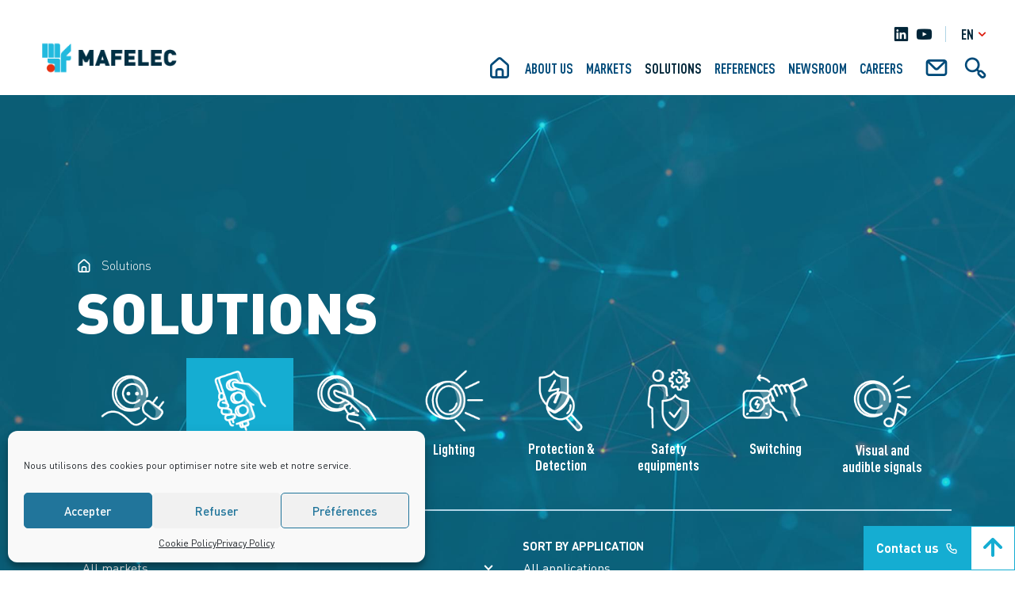

--- FILE ---
content_type: text/html; charset=UTF-8
request_url: http://www.mafelec.com/en/solutions/?famille=control-boxes
body_size: 11337
content:
<!DOCTYPE html>
<html lang="en-US">
<head>
    <meta charset="UTF-8"/>
    <meta name="viewport" content="width=device-width, initial-scale=1.0"/>

    <link rel="icon" type="image/png" href="https://www.mafelec.com/wp-content/uploads/2021/07/favicon.png"/>
    <meta name='robots' content='index, follow, max-image-preview:large, max-snippet:-1, max-video-preview:-1' />
<link rel="alternate" hreflang="en" href="https://www.mafelec.com/en/solutions/" />
<link rel="alternate" hreflang="fr" href="https://www.mafelec.com/solutions/" />
<link rel="alternate" hreflang="de" href="https://www.mafelec.com/de/loesungen/" />
<link rel="alternate" hreflang="x-default" href="https://www.mafelec.com/solutions/" />

	<!-- This site is optimized with the Yoast SEO plugin v20.1 - https://yoast.com/wordpress/plugins/seo/ -->
	<title>Solutions - Mafelec</title>
	<link rel="canonical" href="https://www.mafelec.com/en/solutions/" />
	<meta property="og:locale" content="en_US" />
	<meta property="og:type" content="article" />
	<meta property="og:title" content="Solutions - Mafelec" />
	<meta property="og:url" content="https://www.mafelec.com/en/solutions/" />
	<meta property="og:site_name" content="Mafelec" />
	<meta property="article:modified_time" content="2021-09-24T15:43:48+00:00" />
	<meta name="twitter:card" content="summary_large_image" />
	<script type="application/ld+json" class="yoast-schema-graph">{"@context":"https://schema.org","@graph":[{"@type":"WebPage","@id":"https://www.mafelec.com/en/solutions/","url":"https://www.mafelec.com/en/solutions/","name":"Solutions - Mafelec","isPartOf":{"@id":"https://www.mafelec.com/#website"},"datePublished":"2021-07-22T08:48:23+00:00","dateModified":"2021-09-24T15:43:48+00:00","breadcrumb":{"@id":"https://www.mafelec.com/en/solutions/#breadcrumb"},"inLanguage":"en-US","potentialAction":[{"@type":"ReadAction","target":["https://www.mafelec.com/en/solutions/"]}]},{"@type":"BreadcrumbList","@id":"https://www.mafelec.com/en/solutions/#breadcrumb","itemListElement":[{"@type":"ListItem","position":1,"name":"Accueil","item":"https://www.mafelec.com/en/"},{"@type":"ListItem","position":2,"name":"Solutions"}]},{"@type":"WebSite","@id":"https://www.mafelec.com/#website","url":"https://www.mafelec.com/","name":"Mafelec","description":"Creating smart and sustainable interfaces","potentialAction":[{"@type":"SearchAction","target":{"@type":"EntryPoint","urlTemplate":"https://www.mafelec.com/?s={search_term_string}"},"query-input":"required name=search_term_string"}],"inLanguage":"en-US"}]}</script>
	<!-- / Yoast SEO plugin. -->


<link rel='stylesheet' id='wp-block-library-css' href='http://www.mafelec.com/wp-includes/css/dist/block-library/style.min.css?ver=6ae2335ffdef0507fb24dc2b89bed725' type='text/css' media='all' />
<link rel='stylesheet' id='editor-css' href='http://www.mafelec.com/wp-content/themes/mafelec/dist/css/editor.css?ver=e50a19c82480f00a81c721a5d19013ac' type='text/css' media='all' />
<link rel='stylesheet' id='classic-theme-styles-css' href='http://www.mafelec.com/wp-includes/css/classic-themes.min.css?ver=282390dde16844fca8cc51b8e08ab11d' type='text/css' media='all' />
<style id='global-styles-inline-css' type='text/css'>
body{--wp--preset--color--black: #000000;--wp--preset--color--cyan-bluish-gray: #abb8c3;--wp--preset--color--white: #ffffff;--wp--preset--color--pale-pink: #f78da7;--wp--preset--color--vivid-red: #cf2e2e;--wp--preset--color--luminous-vivid-orange: #ff6900;--wp--preset--color--luminous-vivid-amber: #fcb900;--wp--preset--color--light-green-cyan: #7bdcb5;--wp--preset--color--vivid-green-cyan: #00d084;--wp--preset--color--pale-cyan-blue: #8ed1fc;--wp--preset--color--vivid-cyan-blue: #0693e3;--wp--preset--color--vivid-purple: #9b51e0;--wp--preset--color--bleu-sombre: #002538;--wp--preset--color--bleu-fonce: #004A79;--wp--preset--color--cyan: #15ADD2;--wp--preset--color--bleu: #AFD4E5;--wp--preset--color--bleu-clair: #EFF7FA;--wp--preset--color--rouge: #DC1C0E;--wp--preset--color--gris: #d6d6d6;--wp--preset--color--blanc: #fff;--wp--preset--color--noir: #000;--wp--preset--gradient--vivid-cyan-blue-to-vivid-purple: linear-gradient(135deg,rgba(6,147,227,1) 0%,rgb(155,81,224) 100%);--wp--preset--gradient--light-green-cyan-to-vivid-green-cyan: linear-gradient(135deg,rgb(122,220,180) 0%,rgb(0,208,130) 100%);--wp--preset--gradient--luminous-vivid-amber-to-luminous-vivid-orange: linear-gradient(135deg,rgba(252,185,0,1) 0%,rgba(255,105,0,1) 100%);--wp--preset--gradient--luminous-vivid-orange-to-vivid-red: linear-gradient(135deg,rgba(255,105,0,1) 0%,rgb(207,46,46) 100%);--wp--preset--gradient--very-light-gray-to-cyan-bluish-gray: linear-gradient(135deg,rgb(238,238,238) 0%,rgb(169,184,195) 100%);--wp--preset--gradient--cool-to-warm-spectrum: linear-gradient(135deg,rgb(74,234,220) 0%,rgb(151,120,209) 20%,rgb(207,42,186) 40%,rgb(238,44,130) 60%,rgb(251,105,98) 80%,rgb(254,248,76) 100%);--wp--preset--gradient--blush-light-purple: linear-gradient(135deg,rgb(255,206,236) 0%,rgb(152,150,240) 100%);--wp--preset--gradient--blush-bordeaux: linear-gradient(135deg,rgb(254,205,165) 0%,rgb(254,45,45) 50%,rgb(107,0,62) 100%);--wp--preset--gradient--luminous-dusk: linear-gradient(135deg,rgb(255,203,112) 0%,rgb(199,81,192) 50%,rgb(65,88,208) 100%);--wp--preset--gradient--pale-ocean: linear-gradient(135deg,rgb(255,245,203) 0%,rgb(182,227,212) 50%,rgb(51,167,181) 100%);--wp--preset--gradient--electric-grass: linear-gradient(135deg,rgb(202,248,128) 0%,rgb(113,206,126) 100%);--wp--preset--gradient--midnight: linear-gradient(135deg,rgb(2,3,129) 0%,rgb(40,116,252) 100%);--wp--preset--duotone--dark-grayscale: url('#wp-duotone-dark-grayscale');--wp--preset--duotone--grayscale: url('#wp-duotone-grayscale');--wp--preset--duotone--purple-yellow: url('#wp-duotone-purple-yellow');--wp--preset--duotone--blue-red: url('#wp-duotone-blue-red');--wp--preset--duotone--midnight: url('#wp-duotone-midnight');--wp--preset--duotone--magenta-yellow: url('#wp-duotone-magenta-yellow');--wp--preset--duotone--purple-green: url('#wp-duotone-purple-green');--wp--preset--duotone--blue-orange: url('#wp-duotone-blue-orange');--wp--preset--font-size--small: 13px;--wp--preset--font-size--medium: 20px;--wp--preset--font-size--large: 36px;--wp--preset--font-size--x-large: 42px;--wp--preset--spacing--20: 0.44rem;--wp--preset--spacing--30: 0.67rem;--wp--preset--spacing--40: 1rem;--wp--preset--spacing--50: 1.5rem;--wp--preset--spacing--60: 2.25rem;--wp--preset--spacing--70: 3.38rem;--wp--preset--spacing--80: 5.06rem;}:where(.is-layout-flex){gap: 0.5em;}body .is-layout-flow > .alignleft{float: left;margin-inline-start: 0;margin-inline-end: 2em;}body .is-layout-flow > .alignright{float: right;margin-inline-start: 2em;margin-inline-end: 0;}body .is-layout-flow > .aligncenter{margin-left: auto !important;margin-right: auto !important;}body .is-layout-constrained > .alignleft{float: left;margin-inline-start: 0;margin-inline-end: 2em;}body .is-layout-constrained > .alignright{float: right;margin-inline-start: 2em;margin-inline-end: 0;}body .is-layout-constrained > .aligncenter{margin-left: auto !important;margin-right: auto !important;}body .is-layout-constrained > :where(:not(.alignleft):not(.alignright):not(.alignfull)){max-width: var(--wp--style--global--content-size);margin-left: auto !important;margin-right: auto !important;}body .is-layout-constrained > .alignwide{max-width: var(--wp--style--global--wide-size);}body .is-layout-flex{display: flex;}body .is-layout-flex{flex-wrap: wrap;align-items: center;}body .is-layout-flex > *{margin: 0;}:where(.wp-block-columns.is-layout-flex){gap: 2em;}.has-black-color{color: var(--wp--preset--color--black) !important;}.has-cyan-bluish-gray-color{color: var(--wp--preset--color--cyan-bluish-gray) !important;}.has-white-color{color: var(--wp--preset--color--white) !important;}.has-pale-pink-color{color: var(--wp--preset--color--pale-pink) !important;}.has-vivid-red-color{color: var(--wp--preset--color--vivid-red) !important;}.has-luminous-vivid-orange-color{color: var(--wp--preset--color--luminous-vivid-orange) !important;}.has-luminous-vivid-amber-color{color: var(--wp--preset--color--luminous-vivid-amber) !important;}.has-light-green-cyan-color{color: var(--wp--preset--color--light-green-cyan) !important;}.has-vivid-green-cyan-color{color: var(--wp--preset--color--vivid-green-cyan) !important;}.has-pale-cyan-blue-color{color: var(--wp--preset--color--pale-cyan-blue) !important;}.has-vivid-cyan-blue-color{color: var(--wp--preset--color--vivid-cyan-blue) !important;}.has-vivid-purple-color{color: var(--wp--preset--color--vivid-purple) !important;}.has-black-background-color{background-color: var(--wp--preset--color--black) !important;}.has-cyan-bluish-gray-background-color{background-color: var(--wp--preset--color--cyan-bluish-gray) !important;}.has-white-background-color{background-color: var(--wp--preset--color--white) !important;}.has-pale-pink-background-color{background-color: var(--wp--preset--color--pale-pink) !important;}.has-vivid-red-background-color{background-color: var(--wp--preset--color--vivid-red) !important;}.has-luminous-vivid-orange-background-color{background-color: var(--wp--preset--color--luminous-vivid-orange) !important;}.has-luminous-vivid-amber-background-color{background-color: var(--wp--preset--color--luminous-vivid-amber) !important;}.has-light-green-cyan-background-color{background-color: var(--wp--preset--color--light-green-cyan) !important;}.has-vivid-green-cyan-background-color{background-color: var(--wp--preset--color--vivid-green-cyan) !important;}.has-pale-cyan-blue-background-color{background-color: var(--wp--preset--color--pale-cyan-blue) !important;}.has-vivid-cyan-blue-background-color{background-color: var(--wp--preset--color--vivid-cyan-blue) !important;}.has-vivid-purple-background-color{background-color: var(--wp--preset--color--vivid-purple) !important;}.has-black-border-color{border-color: var(--wp--preset--color--black) !important;}.has-cyan-bluish-gray-border-color{border-color: var(--wp--preset--color--cyan-bluish-gray) !important;}.has-white-border-color{border-color: var(--wp--preset--color--white) !important;}.has-pale-pink-border-color{border-color: var(--wp--preset--color--pale-pink) !important;}.has-vivid-red-border-color{border-color: var(--wp--preset--color--vivid-red) !important;}.has-luminous-vivid-orange-border-color{border-color: var(--wp--preset--color--luminous-vivid-orange) !important;}.has-luminous-vivid-amber-border-color{border-color: var(--wp--preset--color--luminous-vivid-amber) !important;}.has-light-green-cyan-border-color{border-color: var(--wp--preset--color--light-green-cyan) !important;}.has-vivid-green-cyan-border-color{border-color: var(--wp--preset--color--vivid-green-cyan) !important;}.has-pale-cyan-blue-border-color{border-color: var(--wp--preset--color--pale-cyan-blue) !important;}.has-vivid-cyan-blue-border-color{border-color: var(--wp--preset--color--vivid-cyan-blue) !important;}.has-vivid-purple-border-color{border-color: var(--wp--preset--color--vivid-purple) !important;}.has-vivid-cyan-blue-to-vivid-purple-gradient-background{background: var(--wp--preset--gradient--vivid-cyan-blue-to-vivid-purple) !important;}.has-light-green-cyan-to-vivid-green-cyan-gradient-background{background: var(--wp--preset--gradient--light-green-cyan-to-vivid-green-cyan) !important;}.has-luminous-vivid-amber-to-luminous-vivid-orange-gradient-background{background: var(--wp--preset--gradient--luminous-vivid-amber-to-luminous-vivid-orange) !important;}.has-luminous-vivid-orange-to-vivid-red-gradient-background{background: var(--wp--preset--gradient--luminous-vivid-orange-to-vivid-red) !important;}.has-very-light-gray-to-cyan-bluish-gray-gradient-background{background: var(--wp--preset--gradient--very-light-gray-to-cyan-bluish-gray) !important;}.has-cool-to-warm-spectrum-gradient-background{background: var(--wp--preset--gradient--cool-to-warm-spectrum) !important;}.has-blush-light-purple-gradient-background{background: var(--wp--preset--gradient--blush-light-purple) !important;}.has-blush-bordeaux-gradient-background{background: var(--wp--preset--gradient--blush-bordeaux) !important;}.has-luminous-dusk-gradient-background{background: var(--wp--preset--gradient--luminous-dusk) !important;}.has-pale-ocean-gradient-background{background: var(--wp--preset--gradient--pale-ocean) !important;}.has-electric-grass-gradient-background{background: var(--wp--preset--gradient--electric-grass) !important;}.has-midnight-gradient-background{background: var(--wp--preset--gradient--midnight) !important;}.has-small-font-size{font-size: var(--wp--preset--font-size--small) !important;}.has-medium-font-size{font-size: var(--wp--preset--font-size--medium) !important;}.has-large-font-size{font-size: var(--wp--preset--font-size--large) !important;}.has-x-large-font-size{font-size: var(--wp--preset--font-size--x-large) !important;}
.wp-block-navigation a:where(:not(.wp-element-button)){color: inherit;}
:where(.wp-block-columns.is-layout-flex){gap: 2em;}
.wp-block-pullquote{font-size: 1.5em;line-height: 1.6;}
</style>
<link rel='stylesheet' id='cmplz-general-css' href='http://www.mafelec.com/wp-content/plugins/complianz-gdpr/assets/css/cookieblocker.min.css?ver=726f0a83de6e0fcc0b1f1209ecc938a2' type='text/css' media='all' />
<link rel='stylesheet' id='style-css' href='http://www.mafelec.com/wp-content/themes/mafelec/dist/css/main.css?ver=e50a19c82480f00a81c721a5d19013ac' type='text/css' media='all' />

		<!-- GA Google Analytics @ https://m0n.co/ga -->
		<script type="text/plain" data-service="google-analytics" data-category="statistics" async data-cmplz-src="https://www.googletagmanager.com/gtag/js?id=UA-91817290-1"></script>
		<script>
			window.dataLayer = window.dataLayer || [];
			function gtag(){dataLayer.push(arguments);}
			gtag('js', new Date());
			gtag('config', 'UA-91817290-1');
		</script>

	<meta name="generator" content="WPML ver:4.5.14 stt:1,4,3;" />
<style>.cmplz-hidden{display:none!important;}</style></head>

<body data-cmplz=1 id="site">

<header id="head">
    <div id="head-in">
        <div id="head-logo">
        <a href="https://www.mafelec.com/en/" id="head-logo-a">
            <img loading="lazy" src="https://www.mafelec.com/wp-content/uploads/2022/07/Plan-de-travail-2.png" alt="Mafelec - Home" />        </a>
    </div>

    <div id="head-r">
        <div id="head-r-top">
            <div id="head-r-r">
                <a class="coords-soc" href="https://www.linkedin.com/company/mafelec-group/" target="_blank" title="LinkedIn"><i class="uil-linkedin"></i></a><a class="coords-soc" href="https://www.youtube.com/watch?v=MPqoq0jBNcE" target="_blank" title="Youtube"><i class="uil-youtube"></i></a>            </div>

                    <div id="head-lang-wr">
            <div id="head-lang"
                 aria-label="Language selector">
                <a href="#" id="head-lang-cur">
                    en                    <i class="uil-angle-down"></i>
                </a>
                <ul id="head-lang-sel">
                    <li><a lang="fr" title="Change the language to : Français" href="https://www.mafelec.com/solutions/">fr</a></li><li><a lang="de" title="Change the language to : Deutsch" href="https://www.mafelec.com/de/loesungen/">de</a></li>                </ul>
            </div>
        </div>
        <ul id="head-i-wr">                <li class="menu-item head-i">
                    <a href="https://www.mafelec.com/en/contact/"
                       title="Contact us">
                        <i class="uil-envelope"></i>
                    </a>
                </li>
                        <li class="menu-item head-i">
                <a href="#" class="head-search-btn"
                   title="Research">
                    <i class="uil-search-alt"></i>
                </a>
            </li>
            </ul>        </div>

        <div id="head-menu">
            <ul id="head-menu-list">            <li class="menu-item head-i">
                <a href="https://www.mafelec.com/en/"
                   title="Home">
                    <i class="uil-estate"></i>
                </a>
            </li>
            <li id="menu-item-2702" class="menu-item menu-item-type-custom menu-item-object-custom menu-item-has-children menu-item-2702"><a href="#">About us<i class="uil-angle-down"></i></a>
<ul class="sub-menu">
	<li id="menu-item-2696" class="menu-item menu-item-type-post_type menu-item-object-page menu-item-2696"><a href="https://www.mafelec.com/en/our-history/">Our history</a></li>
	<li id="menu-item-2697" class="menu-item menu-item-type-post_type menu-item-object-page menu-item-2697"><a href="https://www.mafelec.com/en/our-expertises/">Our expertises</a></li>
	<li id="menu-item-2698" class="menu-item menu-item-type-post_type menu-item-object-page menu-item-2698"><a href="https://www.mafelec.com/en/continuous-improvement/">Continuous improvement</a></li>
</ul>
</li>
<li id="menu-item-2699" class="menu-item menu-item-type-post_type menu-item-object-page menu-item-2699"><a href="#">Markets</a><ul class="sub-menu sub-menu-flex"><li class="icon-item"><a href="https://www.mafelec.com/en/markets/energy-market/"><div class="icon-item-wr"><img loading="lazy" src="https://www.mafelec.com/ct-ressource/wp-content/uploads/sites/2/2021/07/Mafelec-Team-Icones_M_Energie-blanc.png" alt="" /></div><span>Energy</span></a></li><li class="icon-item"><a href="https://www.mafelec.com/en/markets/defense-naval-market/"><div class="icon-item-wr"><img loading="lazy" src="https://www.mafelec.com/ct-ressource/wp-content/uploads/sites/2/2021/07/Mafelec-Team-Icones_M_Defense-Naval-blanc.png" alt="" /></div><span>Defence</span></a></li><li class="icon-item"><a href="https://www.mafelec.com/en/markets/railway-market/"><div class="icon-item-wr"><img loading="lazy" src="https://www.mafelec.com/ct-ressource/wp-content/uploads/sites/2/2021/07/Mafelec-Team-Icones_M_Ferroviaire-blanc.png" alt="" /></div><span>Railway</span></a></li><li class="icon-item"><a href="https://www.mafelec.com/en/markets/industrial-vehicles-market/"><div class="icon-item-wr"><img loading="lazy" src="https://www.mafelec.com/ct-ressource/wp-content/uploads/sites/2/2021/07/Mafelec-Team-Icones_M_Vehicules-industriels-blanc.png" alt="" /></div><span>Industrial vehicles</span></a></li><li class="icon-item"><a href="https://www.mafelec.com/en/markets/bus-and-coach-market/"><div class="icon-item-wr"><img loading="lazy" src="https://www.mafelec.com/ct-ressource/wp-content/uploads/sites/2/2021/07/Mafelec-Team-Icones_M_Bus-cars-blanc.png" alt="" /></div><span>Bus &amp; Coaches</span></a></li><li class="icon-item"><a href="https://www.mafelec.com/en/markets/elevator-market/"><div class="icon-item-wr"><img loading="lazy" src="https://www.mafelec.com/ct-ressource/wp-content/uploads/sites/2/2021/07/Mafelec-Team-Icones_M_Ascenseur-blanc.png" alt="" /></div><span>Elevator</span></a></li><li class="icon-item"><a href="https://www.mafelec.com/en/markets/industry-market/"><div class="icon-item-wr"><img loading="lazy" src="https://www.mafelec.com/ct-ressource/wp-content/uploads/sites/2/2021/07/Mafelec-Team-Icones_M_Industrie-blanc.png" alt="" /></div><span>Industry</span></a></li></ul></li>
<li id="menu-item-2700" class="menu-item menu-item-type-post_type menu-item-object-page current-menu-item page_item page-item-2158 current_page_item menu-item-2700"><a href="https://www.mafelec.com/en/solutions/">Solutions</a><div class="sub-menu sub-menu-plus"><ul class="sub-menu-ul"><li class="icon-item"><a href="https://www.mafelec.com/en/solutions/?famille=charging"><div class="icon-item-wr"><img loading="lazy" src="https://www.mafelec.com/wp-content/uploads/2021/07/Mafelec-Team-Icones_M_Rechargement-blanc.png" alt="Mafelec Team - Icones_M_Rechargement blanc" /></div><span>Charging</span></a></li><li class="icon-item"><a href="https://www.mafelec.com/en/solutions/?famille=control-boxes"><div class="icon-item-wr"><img loading="lazy" src="https://www.mafelec.com/wp-content/uploads/2021/07/Mafelec-Team-Icones_M_Boitier-de-commande-blanc.png" alt="Mafelec Team - Icones_M_Boitier de commande blanc" /></div><span>Control boxes</span></a></li><li class="icon-item"><a href="https://www.mafelec.com/en/solutions/?famille=control-command"><div class="icon-item-wr"><img loading="lazy" src="https://www.mafelec.com/wp-content/uploads/2021/07/Mafelec-Team-Icones_M_Controle-commande-blanc.png" alt="Mafelec Team - Icones_M_Contrôle commande blanc" /></div><span>Control command</span></a></li><li class="icon-item"><a href="https://www.mafelec.com/en/solutions/?famille=lighting"><div class="icon-item-wr"><img loading="lazy" src="https://www.mafelec.com/wp-content/uploads/2021/07/Mafelec-Team-Icones_M_Eclairage-blanc.png" alt="Mafelec Team - Icones_M_Eclairage blanc" /></div><span>Lighting</span></a></li><li class="icon-item"><a href="https://www.mafelec.com/en/solutions/?famille=protection-detection-en"><div class="icon-item-wr"><img loading="lazy" src="https://www.mafelec.com/wp-content/uploads/2021/07/Mafelec-Team-Icones_M_Protection-detection-blanc.png" alt="Mafelec Team - Icones_M_Protection &amp; detection blanc" /></div><span>Protection &amp; Detection</span></a></li><li class="icon-item"><a href="https://www.mafelec.com/en/solutions/?famille=safety-equipments"><div class="icon-item-wr"><img loading="lazy" src="https://www.mafelec.com/wp-content/uploads/2021/07/Mafelec-Team-Icones_M_Equipements-securitaires-blanc.png" alt="Mafelec Team - Icones_M_Equipements sécuritaires blanc" /></div><span>Safety equipments</span></a></li><li class="icon-item"><a href="https://www.mafelec.com/en/solutions/?famille=switching"><div class="icon-item-wr"><img loading="lazy" src="https://www.mafelec.com/wp-content/uploads/2021/07/Mafelec-Team-Icones_M_Commutation-de-puissance-blanc.png" alt="Mafelec Team - Icones_M_Commutation de puissance blanc" /></div><span>Switching</span></a></li><li class="icon-item"><a href="https://www.mafelec.com/en/solutions/?famille=visual-audible-signals"><div class="icon-item-wr"><img loading="lazy" src="https://www.mafelec.com/wp-content/uploads/2021/07/Mafelec-Team-Icones_M_Signalisation-visuelle-sonore-blanc.png" alt="Mafelec Team - Icones_M_Signalisation visuelle &amp; sonore blanc" /></div><span>Visual and audible signals</span></a></li></ul><div class="sub-menu-r"><div class="icon-item"><a href="https://www.mafelec.com/en/solutions/" class="btn-hov"><div class="icon-item-wr"><span class="btn btn-ico btn-ico-r btn-light"><i class="uil-arrow-right"></i></span></div><span>See all solutions</span></a></div></div></div></li>
<li id="menu-item-2701" class="menu-item menu-item-type-post_type menu-item-object-page menu-item-2701"><a href="https://www.mafelec.com/en/references/">References</a><div class="sub-menu sub-menu-plus"><ul class="sub-menu-ul"><li class="icon-item"><a href="https://www.mafelec.com/en/references/?marche=industry-en"><div class="icon-item-wr"><img loading="lazy" src="https://www.mafelec.com/ct-ressource/wp-content/uploads/sites/2/2021/07/Mafelec-Team-Icones_M_Industrie-blanc.png" alt="" /></div><span>Industry</span></a></li><li class="icon-item"><a href="https://www.mafelec.com/en/references/?marche=energy-en"><div class="icon-item-wr"><img loading="lazy" src="https://www.mafelec.com/ct-ressource/wp-content/uploads/sites/2/2021/07/Mafelec-Team-Icones_M_Energie-blanc.png" alt="" /></div><span>Energy</span></a></li><li class="icon-item"><a href="https://www.mafelec.com/en/references/?marche=defence-en"><div class="icon-item-wr"><img loading="lazy" src="https://www.mafelec.com/ct-ressource/wp-content/uploads/sites/2/2021/07/Mafelec-Team-Icones_M_Defense-Naval-blanc.png" alt="" /></div><span>Defence</span></a></li><li class="icon-item"><a href="https://www.mafelec.com/en/references/?marche=railway-en"><div class="icon-item-wr"><img loading="lazy" src="https://www.mafelec.com/ct-ressource/wp-content/uploads/sites/2/2021/07/Mafelec-Team-Icones_M_Ferroviaire-blanc.png" alt="" /></div><span>Railway</span></a></li><li class="icon-item"><a href="https://www.mafelec.com/en/references/?marche=industrial-vehicles-en"><div class="icon-item-wr"><img loading="lazy" src="https://www.mafelec.com/ct-ressource/wp-content/uploads/sites/2/2021/07/Mafelec-Team-Icones_M_Vehicules-industriels-blanc.png" alt="" /></div><span>Industrial vehicles</span></a></li><li class="icon-item"><a href="https://www.mafelec.com/en/references/?marche=bus-coaches"><div class="icon-item-wr"><img loading="lazy" src="https://www.mafelec.com/ct-ressource/wp-content/uploads/sites/2/2021/07/Mafelec-Team-Icones_M_Bus-cars-blanc.png" alt="" /></div><span>Bus &amp; Coaches</span></a></li><li class="icon-item"><a href="https://www.mafelec.com/en/references/?marche=elevator"><div class="icon-item-wr"><img loading="lazy" src="https://www.mafelec.com/ct-ressource/wp-content/uploads/sites/2/2021/07/Mafelec-Team-Icones_M_Ascenseur-blanc.png" alt="" /></div><span>Elevator</span></a></li></ul><div class="sub-menu-r"><div class="icon-item"><a href="https://www.mafelec.com/en/references/" class="btn-hov"><div class="icon-item-wr"><span class="btn btn-ico btn-ico-r btn-light"><i class="uil-arrow-right"></i></span></div><span>See all references</span></a></div></div></div></li>
<li id="menu-item-2695" class="menu-item menu-item-type-post_type menu-item-object-page menu-item-2695"><a href="https://www.mafelec.com/en/newsroom/">Newsroom</a></li>
<li id="menu-item-2703" class="menu-item menu-item-type-custom menu-item-object-custom menu-item-2703"><a target="_blank" href="https://www.mafelec-team.com/">Careers</a></li>
                <li class="menu-item head-i">
                    <a href="https://www.mafelec.com/en/contact/"
                       title="Contact us">
                        <i class="uil-envelope"></i>
                    </a>
                </li>
                        <li class="menu-item head-i">
                <a href="#" class="head-search-btn"
                   title="Research">
                    <i class="uil-search-alt"></i>
                </a>
            </li>
            </ul>        </div>
    </div>
    </div>

    <div id="head-search" role="search">
        <form id="head-sf" action="https://www.mafelec.com/en/" method="get" class="form d-flex align-items-end">
            <label class="mb-0 mt-0">
                <input type="search" name="s" id="head-s"
                       required />
                <span>Your research...</span>
            </label>

            <button type="submit" class="btn btn-ico btn-ico-r"
                    title="Send"><i
                        class="uil-arrow-right"></i></button>
        </form>
    </div>

    <div id="head-m-wr">
        <div id="head-m">
            <div id="head-m-in">
                <div class="menu-part"></div>
                <div class="menu-part"></div>
                <div class="menu-part"></div>
            </div>
        </div>
    </div>
</header>

<main role="main" id="main" class="pt4 overflow-visible">
    <section class="sol">
        <header class="main-head">
            <div class="main-w">
                <nav role="navigation" aria-label="Breadcrumb trail" class="bread">
    <ol itemscope itemtype="http://schema.org/BreadcrumbList" class="bread-list">
        <li itemprop="itemListElement" itemscope itemtype="http://schema.org/ListItem" class="bread-item">
            <a href="https://www.mafelec.com/en/" title="Mafelec - Home"
               itemprop="item">
                <i class="uil-estate"></i>
            </a>
            <meta itemprop="name" content="Mafelec - Home">
            <meta itemprop="position" content="1">
        </li>
                    <li itemprop="itemListElement" itemscope itemtype="http://schema.org/ListItem" class="bread-item">
                <span itemprop="name">Solutions</span>
                <meta itemprop="position" content="2">
            </li>
                </ol>
</nav>
                <h1 class="hhead">Solutions</h1>
                <form method="get" class="sol-form">
                    <div class="form-tax-wr"><label class="form-tax"><input type="radio" name="famille" value="charging" /><div class="form-tax-in"><div class="form-tax-ico"><img loading="lazy" src="https://www.mafelec.com/wp-content/uploads/2021/07/Mafelec-Team-Icones_M_Rechargement-blanc.png" alt="Mafelec Team - Icones_M_Rechargement blanc" /></div><span>Charging</span></div></label><label class="form-tax"><input type="radio" name="famille" value="control-boxes" checked /><div class="form-tax-in"><div class="form-tax-ico"><img loading="lazy" src="https://www.mafelec.com/wp-content/uploads/2021/07/Mafelec-Team-Icones_M_Boitier-de-commande-blanc.png" alt="Mafelec Team - Icones_M_Boitier de commande blanc" /></div><span>Control boxes</span></div></label><label class="form-tax"><input type="radio" name="famille" value="control-command" /><div class="form-tax-in"><div class="form-tax-ico"><img loading="lazy" src="https://www.mafelec.com/wp-content/uploads/2021/07/Mafelec-Team-Icones_M_Controle-commande-blanc.png" alt="Mafelec Team - Icones_M_Contrôle commande blanc" /></div><span>Control command</span></div></label><label class="form-tax"><input type="radio" name="famille" value="lighting" /><div class="form-tax-in"><div class="form-tax-ico"><img loading="lazy" src="https://www.mafelec.com/wp-content/uploads/2021/07/Mafelec-Team-Icones_M_Eclairage-blanc.png" alt="Mafelec Team - Icones_M_Eclairage blanc" /></div><span>Lighting</span></div></label><label class="form-tax"><input type="radio" name="famille" value="protection-detection-en" /><div class="form-tax-in"><div class="form-tax-ico"><img loading="lazy" src="https://www.mafelec.com/wp-content/uploads/2021/07/Mafelec-Team-Icones_M_Protection-detection-blanc.png" alt="Mafelec Team - Icones_M_Protection &amp; detection blanc" /></div><span>Protection &amp; Detection</span></div></label><label class="form-tax"><input type="radio" name="famille" value="safety-equipments" /><div class="form-tax-in"><div class="form-tax-ico"><img loading="lazy" src="https://www.mafelec.com/wp-content/uploads/2021/07/Mafelec-Team-Icones_M_Equipements-securitaires-blanc.png" alt="Mafelec Team - Icones_M_Equipements sécuritaires blanc" /></div><span>Safety equipments</span></div></label><label class="form-tax"><input type="radio" name="famille" value="switching" /><div class="form-tax-in"><div class="form-tax-ico"><img loading="lazy" src="https://www.mafelec.com/wp-content/uploads/2021/07/Mafelec-Team-Icones_M_Commutation-de-puissance-blanc.png" alt="Mafelec Team - Icones_M_Commutation de puissance blanc" /></div><span>Switching</span></div></label><label class="form-tax"><input type="radio" name="famille" value="visual-audible-signals" /><div class="form-tax-in"><div class="form-tax-ico"><img loading="lazy" src="https://www.mafelec.com/wp-content/uploads/2021/07/Mafelec-Team-Icones_M_Signalisation-visuelle-sonore-blanc.png" alt="Mafelec Team - Icones_M_Signalisation visuelle &amp; sonore blanc" /></div><span>Visual and audible signals</span></div></label></div>                    <div class="row">
                        <div class="col-md-6">
                            <label>
                                <div class="select">
                                    <select name="marche" required class="select-linked1">
                                        <option value=" " selected>All markets</option>
                                        <option value="aeronautics" class="m84">Aeronautics</option><option value="bus-coaches" class="m32">Bus &amp; Coaches</option><option value="buses-coaches" class="m85">Buses &amp; Coaches</option><option value="defence-en" class="m33">Defence</option><option value="elevator" class="m39">Elevator</option><option value="energy-en" class="m31">Energy</option><option value="industrial-vehicles-en" class="m36">Industrial vehicles</option><option value="industry-en" class="m35">Industry</option><option value="mobility" class="m86">Mobility</option><option value="railway-en" class="m34">Railway</option>                                    </select>
                                    <span>Sort by market</span>
                                </div>
                            </label>
                        </div>
                        <div class="col-md-6">
                            <label>
                                <div class="select">
                                    <select name="application" required class="select-linked2">
                                        <option value=" " selected>All applications</option>
                                        <option value="1960" class="m31">Command control Room</option><option value="1966" class="m33">Communication network</option><option value="1969" class="m33">Control command automation network</option><option value="2019" class="m35">Control panel</option><option value="1992" class="m34">Driver&#039;s cab</option><option value="1944" class="m32">Driving Station</option><option value="1989" class="m34">Electrical cabinets</option><option value="2026" class="m36">Electrical controls</option><option value="1937" class="m31">Electrical Distribution Cabinet</option><option value="1972" class="m33">Electrical distribution network</option><option value="1956" class="m31">Emergency diesel</option><option value="2000" class="m34">Energy conversion</option><option value="1938" class="m32">Engine compartment</option><option value="2003" class="m34">External lighting</option><option value="1975" class="m33">Household electrical network</option><option value="1963" class="m33">Network Weapons Equipment</option><option value="1997" class="m34">Passenger comfort and PRM</option><option value="1948" class="m32">Passenger interface</option><option value="1951" class="m32">Power electronics</option><option value="1986" class="m33">Propulsion network</option><option value="2009" class="m34">Rail infrastructure</option><option value="2012" class="m34">Railway access doors</option><option value="2029" class="m36">Safety features</option><option value="2015" class="m34">Sanitary</option><option value="2006" class="m34">Security functions</option><option value="2023" class="m35">Urban infrastructure</option>                                    </select>
                                    <span>Sort by application</span>
                                </div>
                            </label>
                        </div>
                    </div>

                    <a href="#" class="form-reset">Reset filters</a>
                </form>
            </div>
        </header>

        <div class="sol-list-wr main-w loader">
            <div class="sol-list"><div class="row"><div class="sol-item-wr"><article href="https://www.mafelec.com/en/solution/fixed-or-mobile-control-box-bth-range/" class="sol-item">
    <div class="imgload">
        <img loading="lazy" src="https://www.mafelec.com/wp-content/uploads/2021/07/BTH-V2.jpg" alt="Fixed or mobile control box - BTH range" />    </div>

    <div class="sol-item-in">
        <strong class="sol-item-tax" title="Bus &amp; Coaches / Industrial vehicles / Industry">Bus &amp; Coaches / Industrial vehicles / Industry</strong>        <h3 class="h5">Fixed or mobile control box - BTH range</h3>

        <div class="content"><ul>
<li>Fixed or mobile housing for tailgate and other industrial control applications</li>
<li>Combination of 1 to 4 control units</li>
<li>Customization of control interfaces and schematics</li>
<li>To be wired or plug&amp;play</li>
</ul>
</div>

        <div class="docs"><div class="docs-in">                <div class="doc-wr">
                    <a href="https://www.mafelec.com/ct-ressource/document/fiche-produit-bth-range/" target="_blank"
                       class="doc btn-hov">
                        <span class="btn btn-ico"><i class="uil-download-alt"></i></span>
                        <strong>PRODUCT INFORMATION - BTH Range</strong>
                    </a>
                </div>
                </div></div>    </div>
</article></div><div class="sol-item-wr"><article href="https://www.mafelec.com/en/solution/intuitive-pendant-box-bpi-range/" class="sol-item">
    <div class="imgload">
        <img loading="lazy" src="https://www.mafelec.com/wp-content/uploads/2021/07/BPI-V2.jpg" alt="Intuitive pendant box - BPI range" />    </div>

    <div class="sol-item-in">
        <strong class="sol-item-tax" title="Defence / Industrial vehicles / Industry">Defence / Industrial vehicles / Industry</strong>        <h3 class="h5">Intuitive pendant box - BPI range</h3>

        <div class="content"><ul>
<li>Pendant button box for lifting and handling applications</li>
<li>From 1 to 3 blocks of 4 operating buttons</li>
<li>Customizable control interfaces and schematics</li>
<li>To be wired or plug&amp;play</li>
</ul>
</div>

        <div class="docs"><div class="docs-in">                <div class="doc-wr">
                    <a href="https://www.mafelec.com/wp-content/uploads/2021/07/CA_Boxes_BPI_EN.pdf" target="_blank"
                       class="doc btn-hov">
                        <span class="btn btn-ico"><i class="uil-download-alt"></i></span>
                        <strong>CATALOG</strong>
                    </a>
                </div>
                </div></div>    </div>
</article></div><div class="sol-item-wr"><article href="https://www.mafelec.com/en/solution/marine-box/" class="sol-item">
    <div class="imgload">
        <img loading="lazy" src="https://www.mafelec.com/wp-content/uploads/2021/08/Coffret-marine.jpg" alt="Marine Box" />    </div>

    <div class="sol-item-in">
        <strong class="sol-item-tax" title="Defence">Defence</strong>        <h3 class="h5">Marine Box</h3>

        <div class="content"><ul>
<li>Metal housings, steel, brass, stainless steel with standard marine paint or protection/painting on request or customer specification.</li>
<li>Shock resistance up to 120g</li>
<li>IP55, IP66 and IP67 degrees of protectio</li>
</ul>
</div>

        <div class="docs"><div class="docs-in">                <div class="doc-wr">
                    <a href="https://www.mafelec.com/ct-ressource/document/product-information-marine-box/" target="_blank"
                       class="doc btn-hov">
                        <span class="btn btn-ico"><i class="uil-download-alt"></i></span>
                        <strong>PRODUCT INFORMATION - MARINE BOX</strong>
                    </a>
                </div>
                </div></div>    </div>
</article></div><div class="sol-item-wr"><article href="https://www.mafelec.com/en/solution/waterproof-button-box-bbe-range/" class="sol-item">
    <div class="imgload">
        <img loading="lazy" src="https://www.mafelec.com/wp-content/uploads/2021/07/BBE-V2.jpg" alt="Waterproof control box - BBE range" />    </div>

    <div class="sol-item-in">
        <strong class="sol-item-tax" title="Industrial vehicles / Industry">Industrial vehicles / Industry</strong>        <h3 class="h5">Waterproof control box - BBE range</h3>

        <div class="content"><ul>
<li>Fixed box for dumpsters and industrial vehicles</li>
<li>Combination of 4 to 12 control units</li>
<li>Customization of control interfaces and schematics</li>
<li>To be wired or plug&amp;play</li>
</ul>
</div>

        <div class="docs"><div class="docs-in">                <div class="doc-wr">
                    <a href="https://www.mafelec.com/ct-ressource/document/fiche-produit-bbe-range/" target="_blank"
                       class="doc btn-hov">
                        <span class="btn btn-ico"><i class="uil-download-alt"></i></span>
                        <strong>PRODUCT INFORMATION - BBE range</strong>
                    </a>
                </div>
                </div></div>    </div>
</article></div></div></div>        </div>
    </section>
</main>

    <div id="foot-contact" class="off">
        <strong id="foot-contact-btn" class="d-inline-flex align-items-center">Contact us<i
                    class="uil-phone-alt ms-2"></i></strong>
        <form method="post" id="foot-form" class="loader pt-3">
            <h5>A question? A project ?</h5>
            <p>Our commercial and technical teams are at your disposal.</p>

            <strong class="form-res mt-3"></strong>

            <div id="foot-form-in">
                <label class="mt-5">
                    <input type="text" name="nom" required/>
                    <span>Name / First name</span>
                </label>
                <label>
                    <input type="email" name="email" required/>
                    <span>Email</span>
                </label>
                <label>
                    <input type="text" name="societe"/>
                    <span>Company</span>
                </label>
                <label class="mb-2">
                    <textarea type="text" name="msg" required></textarea>
                    <span>Your message</span>
                </label>
                <div class="d-flex align-items-end justify-content-end">
                    <button type="submit" class="btn btn-ico btn-ico-r btn-light"
                            title="Send"><i
                                class="uil-arrow-right"></i></button>
                </div>
            </div>
        </form>
    </div>
    <a href="#" id="up" class="btn btn-ico btn-ico-up btn-2"><i class="uil-arrow-up"></i></a>

<footer id="foot">
            <div id="foot-info-wr">
            <div id="foot-info" class="main-w">
                <div class="row">
                                            <div class="foot-info">
                            <div class="foot-info-t">
                                <img loading="lazy" src="https://www.mafelec.com/wp-content/uploads/2021/07/Mafelec-Team-Icones_50-ans-expertises.png" alt="Mafelec Team - Icones_50 ans expertises" />                            </div>
                            <p class="foot-info-b">
                                Over 70 years of expertise                            </p>
                        </div>
                                                <div class="foot-info">
                            <div class="foot-info-t">
                                <img loading="lazy" src="https://www.mafelec.com/wp-content/uploads/2021/07/Mafelec-Team-Icones_connaissances.png" alt="Mafelec Team - Icones_connaissances" />                            </div>
                            <p class="foot-info-b">
                                Expertise in the requirements of your industry                            </p>
                        </div>
                                                <div class="foot-info">
                            <div class="foot-info-t">
                                <img loading="lazy" src="https://www.mafelec.com/wp-content/uploads/2021/07/Mafelec-Team-Icones_solutions-adaptables.png" alt="Mafelec Team - Icones_solutions adaptables" />                            </div>
                            <p class="foot-info-b">
                                Adaptable solutions                            </p>
                        </div>
                                                <div class="foot-info">
                            <div class="foot-info-t">
                                <img loading="lazy" src="https://www.mafelec.com/wp-content/uploads/2021/07/Mafelec-Team-Icones_longue-duree-de-vie.png" alt="Mafelec Team - Icones_longue durée de vie" />                            </div>
                            <p class="foot-info-b">
                                Reliability and robustness of our equipments                            </p>
                        </div>
                                        </div>
            </div>
        </div>
        
    <div id="foot-main">
        <div class="row">
            <div class="foot-logo col-md-4">
                <a href="https://www.mafelec.com/en/" title="Home"">
                    <img loading="lazy" src="https://www.mafelec.com/wp-content/uploads/2022/07/Plan-de-travail-2.png" alt="Mafelec - Home" />                </a>
            </div>
            <div class="col-md-4">
                <div class="coords"><p class="content"><i class="uil-location-point"></i><br />471, route de la cuisinière<br />
38490 Chimilin - France</p><p class="content"><i class="uil-phone"></i><br />+33 (0)4 76 32 07 33</p><div class="social"><a class="coords-soc" href="https://www.linkedin.com/company/mafelec-group/" target="_blank" title="LinkedIn"><i class="uil-linkedin"></i></a><a class="coords-soc" href="https://www.youtube.com/watch?v=MPqoq0jBNcE" target="_blank" title="Youtube"><i class="uil-youtube"></i></a></div></div>            </div>
            <div class="col-md-4">
                                    <ul class="foot-menu">
                        <li><a href="https://www.mafelec.com/en/markets/energy-market/" class="">Markets</a></li><li><a href="https://www.mafelec.com/en/solutions/" class="">Solutions</a></li><li><a href="https://www.mafelec.com/en/references/" class="">References</a></li>                    </ul>
                    <ul class="foot-menu"><li id="menu-item-2713" class="menu-item menu-item-type-post_type menu-item-object-page menu-item-2713"><a href="https://www.mafelec.com/en/our-history/">Our history</a></li>
<li id="menu-item-2714" class="menu-item menu-item-type-post_type menu-item-object-page menu-item-2714"><a href="https://www.mafelec.com/en/newsroom/">Newsroom</a></li>
<li id="menu-item-2715" class="menu-item menu-item-type-custom menu-item-object-custom menu-item-2715"><a target="_blank" rel="noopener" href="https://www.mafelec-team.com/">Careers</a></li>
<li id="menu-item-2716" class="menu-item menu-item-type-post_type menu-item-object-page menu-item-2716"><a href="https://www.mafelec.com/en/contact/">Contact</a></li>
</ul>            </div>
        </div>
    </div>

    <div id="foot-sites">
        <div id="foot-sites-l"><a href="https://mafelec-team.com/"><img loading="lazy" src="https://www.mafelec.com/wp-content/uploads/2021/09/Mafelec-team-Logotype_couleur.png" alt="Mafelec-team - Logotype_couleur" /></a></div>
        <div id="foot-sites-r">
            <a href="https://www.fesys.fr/en"><img loading="lazy" src="https://www.mafelec.com/wp-content/uploads/2021/07/Full-Electronic-System-Logotype_couleur-seul.png" alt="Full-Electronic-System - Logotype_couleur-seul" /></a><a href="https://www.petercem.com/en/"><img loading="lazy" src="https://www.mafelec.com/wp-content/uploads/2021/07/Petercem-switches-Logotype_couleur-seul.png" alt="Petercem switches - Logotype_couleur-seul" /></a><a href="https://www.petercem-sensors.com/en/"><img loading="lazy" src="https://www.mafelec.com/wp-content/uploads/2021/07/Petercem-sensors-Logotype_couleur-seul.png" alt="Petercem sensors - Logotype_couleur-seul" /></a><a href="https://www.comtronic-schoenau.de/en/"><img loading="lazy" src="https://www.mafelec.com/wp-content/uploads/2021/07/Comtronic-Logotype_couleur-seul.png" alt="Comtronic - Logotype_couleur-seul" /></a><a href="https://www.stopcircuit.fr/en/"><img loading="lazy" src="https://www.mafelec.com/wp-content/uploads/2021/07/Stopcircuit-Logotype_couleur-seul.png" alt="Stopcircuit - Logotype_couleur-seul" /></a><a href="https://www.tsl-escha.com/en/"><img loading="lazy" src="https://www.mafelec.com/wp-content/uploads/2021/11/TSL-ESCHA-Logotype_couleur-seul.png" alt="TSL-ESCHA - Logotype_couleur-seul" /></a><a href="https://www.mafelec.net.cn/"><img loading="lazy" src="https://www.mafelec.com/wp-content/uploads/2021/11/Mafelec-China-Logotype_couleur-seul.jpg" alt="Mafelec China - Logotype_couleur-seul" /></a><a href="https://www.mafelec.com/en/mafelec-team-polska/"><img loading="lazy" src="https://www.mafelec.com/wp-content/uploads/2024/04/MAFELEC-TEAM-POLSKA-BLEU-1024x197.png" alt="MAFELEC TEAM POLSKA BLEU" /></a><a href="https://www.mafelec.com/en/mafelec-team-uk/"><img loading="lazy" src="https://www.mafelec.com/wp-content/uploads/2024/10/MAFELEC-TEAM-UK-COULEURS-1024x201.png" alt="MAFELEC TEAM UK COULEURS" /></a>        </div>
    </div>

    <div id="foot-bottom">
        <ul id="foot-bottom-menu"><li id="menu-item-3259" class="menu-item menu-item-type-post_type menu-item-object-page menu-item-3259"><a href="https://www.mafelec.com/en/terms-of-use/">Terms of use</a></li>
<li id="menu-item-3128" class="menu-item menu-item-type-post_type menu-item-object-page menu-item-3128"><a href="https://www.mafelec.com/en/privacy-policy/">Privacy Policy</a></li>
<li id="menu-item-3258" class="menu-item menu-item-type-post_type menu-item-object-page menu-item-3258"><a href="https://www.mafelec.com/en/terms-and-conditions/">Terms and conditions</a></li>
<li id="menu-item-4011" class="menu-item menu-item-type-post_type menu-item-object-page menu-item-4011"><a href="https://www.mafelec.com/en/cookie-policy-eu/">Cookie Policy (EU)</a></li>
<li>Design:<a href="https://www.notrestudio.fr" target="_blank">notrestudio.fr</a></li></ul>    </div>
</footer>

<!--[if lte IE 9]>
    <div id="ie"><div><img src="https://www.mafelec.com/wp-content/uploads/2022/07/Plan-de-travail-2.png" alt="Mafelec" /><br /><p>Your browser is too old to fully experience the website Mafelec<br /> You can 0pdate</a> or 0ownload Google Chrome</a></p></div></div>    <![endif]-->


<!-- Consent Management powered by Complianz | GDPR/CCPA Cookie Consent https://wordpress.org/plugins/complianz-gdpr -->
<div id="cmplz-cookiebanner-container"><div class="cmplz-cookiebanner cmplz-hidden banner-1 optin cmplz-bottom-left cmplz-categories-type-view-preferences" aria-modal="true" data-nosnippet="true" role="dialog" aria-live="polite" aria-labelledby="cmplz-header-1-optin" aria-describedby="cmplz-message-1-optin">
	<div class="cmplz-header">
		<div class="cmplz-logo"></div>
		<div class="cmplz-title" id="cmplz-header-1-optin">Gérer le consentement aux cookies</div>
		<div class="cmplz-close" tabindex="0" role="button" aria-label="close-dialog">
			<svg aria-hidden="true" focusable="false" data-prefix="fas" data-icon="times" class="svg-inline--fa fa-times fa-w-11" role="img" xmlns="http://www.w3.org/2000/svg" viewBox="0 0 352 512"><path fill="currentColor" d="M242.72 256l100.07-100.07c12.28-12.28 12.28-32.19 0-44.48l-22.24-22.24c-12.28-12.28-32.19-12.28-44.48 0L176 189.28 75.93 89.21c-12.28-12.28-32.19-12.28-44.48 0L9.21 111.45c-12.28 12.28-12.28 32.19 0 44.48L109.28 256 9.21 356.07c-12.28 12.28-12.28 32.19 0 44.48l22.24 22.24c12.28 12.28 32.2 12.28 44.48 0L176 322.72l100.07 100.07c12.28 12.28 32.2 12.28 44.48 0l22.24-22.24c12.28-12.28 12.28-32.19 0-44.48L242.72 256z"></path></svg>
		</div>
	</div>

	<div class="cmplz-divider cmplz-divider-header"></div>
	<div class="cmplz-body">
		<div class="cmplz-message" id="cmplz-message-1-optin">Nous utilisons des cookies pour optimiser notre site web et notre service.</div>
		<!-- categories start -->
		<div class="cmplz-categories">
			<details class="cmplz-category cmplz-functional" >
				<summary>
						<span class="cmplz-category-header">
							<span class="cmplz-category-title">Fonctionnel</span>
							<span class='cmplz-always-active'>
								<span class="cmplz-banner-checkbox">
									<input type="checkbox"
										   id="cmplz-functional-optin"
										   data-category="cmplz_functional"
										   class="cmplz-consent-checkbox cmplz-functional"
										   size="40"
										   value="1"/>
									<label class="cmplz-label" for="cmplz-functional-optin" tabindex="0"><span class="screen-reader-text">Fonctionnel</span></label>
								</span>
								Always active							</span>
							<span class="cmplz-icon cmplz-open">
								<svg xmlns="http://www.w3.org/2000/svg" viewBox="0 0 448 512"  height="18" ><path d="M224 416c-8.188 0-16.38-3.125-22.62-9.375l-192-192c-12.5-12.5-12.5-32.75 0-45.25s32.75-12.5 45.25 0L224 338.8l169.4-169.4c12.5-12.5 32.75-12.5 45.25 0s12.5 32.75 0 45.25l-192 192C240.4 412.9 232.2 416 224 416z"/></svg>
							</span>
						</span>
				</summary>
				<div class="cmplz-description">
					<span class="cmplz-description-functional">Le stockage ou l’accès technique est strictement nécessaire dans la finalité d’intérêt légitime de permettre l’utilisation d’un service spécifique explicitement demandé par l’abonné ou l’utilisateur, ou dans le seul but d’effectuer la transmission d’une communication sur un réseau de communications électroniques.</span>
				</div>
			</details>

			<details class="cmplz-category cmplz-preferences" >
				<summary>
						<span class="cmplz-category-header">
							<span class="cmplz-category-title">Préférences</span>
							<span class="cmplz-banner-checkbox">
								<input type="checkbox"
									   id="cmplz-preferences-optin"
									   data-category="cmplz_preferences"
									   class="cmplz-consent-checkbox cmplz-preferences"
									   size="40"
									   value="1"/>
								<label class="cmplz-label" for="cmplz-preferences-optin" tabindex="0"><span class="screen-reader-text">Préférences</span></label>
							</span>
							<span class="cmplz-icon cmplz-open">
								<svg xmlns="http://www.w3.org/2000/svg" viewBox="0 0 448 512"  height="18" ><path d="M224 416c-8.188 0-16.38-3.125-22.62-9.375l-192-192c-12.5-12.5-12.5-32.75 0-45.25s32.75-12.5 45.25 0L224 338.8l169.4-169.4c12.5-12.5 32.75-12.5 45.25 0s12.5 32.75 0 45.25l-192 192C240.4 412.9 232.2 416 224 416z"/></svg>
							</span>
						</span>
				</summary>
				<div class="cmplz-description">
					<span class="cmplz-description-preferences">Le stockage ou l’accès technique est nécessaire dans la finalité d’intérêt légitime de stocker des préférences qui ne sont pas demandées par l’abonné ou l’utilisateur.</span>
				</div>
			</details>

			<details class="cmplz-category cmplz-statistics" >
				<summary>
						<span class="cmplz-category-header">
							<span class="cmplz-category-title">Statistiques</span>
							<span class="cmplz-banner-checkbox">
								<input type="checkbox"
									   id="cmplz-statistics-optin"
									   data-category="cmplz_statistics"
									   class="cmplz-consent-checkbox cmplz-statistics"
									   size="40"
									   value="1"/>
								<label class="cmplz-label" for="cmplz-statistics-optin" tabindex="0"><span class="screen-reader-text">Statistiques</span></label>
							</span>
							<span class="cmplz-icon cmplz-open">
								<svg xmlns="http://www.w3.org/2000/svg" viewBox="0 0 448 512"  height="18" ><path d="M224 416c-8.188 0-16.38-3.125-22.62-9.375l-192-192c-12.5-12.5-12.5-32.75 0-45.25s32.75-12.5 45.25 0L224 338.8l169.4-169.4c12.5-12.5 32.75-12.5 45.25 0s12.5 32.75 0 45.25l-192 192C240.4 412.9 232.2 416 224 416z"/></svg>
							</span>
						</span>
				</summary>
				<div class="cmplz-description">
					<span class="cmplz-description-statistics">Le stockage ou l’accès technique qui est utilisé exclusivement à des fins statistiques.</span>
					<span class="cmplz-description-statistics-anonymous">Le stockage ou l’accès technique qui est utilisé exclusivement dans des finalités statistiques anonymes. En l’absence d’une assignation à comparaître, d’une conformité volontaire de la part de votre fournisseur d’accès à internet ou d’enregistrements supplémentaires provenant d’une tierce partie, les informations stockées ou extraites à cette seule fin ne peuvent généralement pas être utilisées pour vous identifier.</span>
				</div>
			</details>
			<details class="cmplz-category cmplz-marketing" >
				<summary>
						<span class="cmplz-category-header">
							<span class="cmplz-category-title">Marketing</span>
							<span class="cmplz-banner-checkbox">
								<input type="checkbox"
									   id="cmplz-marketing-optin"
									   data-category="cmplz_marketing"
									   class="cmplz-consent-checkbox cmplz-marketing"
									   size="40"
									   value="1"/>
								<label class="cmplz-label" for="cmplz-marketing-optin" tabindex="0"><span class="screen-reader-text">Marketing</span></label>
							</span>
							<span class="cmplz-icon cmplz-open">
								<svg xmlns="http://www.w3.org/2000/svg" viewBox="0 0 448 512"  height="18" ><path d="M224 416c-8.188 0-16.38-3.125-22.62-9.375l-192-192c-12.5-12.5-12.5-32.75 0-45.25s32.75-12.5 45.25 0L224 338.8l169.4-169.4c12.5-12.5 32.75-12.5 45.25 0s12.5 32.75 0 45.25l-192 192C240.4 412.9 232.2 416 224 416z"/></svg>
							</span>
						</span>
				</summary>
				<div class="cmplz-description">
					<span class="cmplz-description-marketing">Le stockage ou l’accès technique est nécessaire pour créer des profils d’utilisateurs afin d’envoyer des publicités, ou pour suivre l’utilisateur sur un site web ou sur plusieurs sites web ayant des finalités marketing similaires.</span>
				</div>
			</details>
		</div><!-- categories end -->
			</div>

	<div class="cmplz-links cmplz-information">
		<a class="cmplz-link cmplz-manage-options cookie-statement" href="#" data-relative_url="#cmplz-manage-consent-container">Manage options</a>
		<a class="cmplz-link cmplz-manage-third-parties cookie-statement" href="#" data-relative_url="#cmplz-cookies-overview">Manage services</a>
		<a class="cmplz-link cmplz-manage-vendors tcf cookie-statement" href="#" data-relative_url="#cmplz-tcf-wrapper">Manage vendors</a>
		<a class="cmplz-link cmplz-external cmplz-read-more-purposes tcf" target="_blank" rel="noopener noreferrer nofollow" href="https://cookiedatabase.org/tcf/purposes/">Read more about these purposes</a>
			</div>

	<div class="cmplz-divider cmplz-footer"></div>

	<div class="cmplz-buttons">
		<button class="cmplz-btn cmplz-accept">Accepter</button>
		<button class="cmplz-btn cmplz-deny">Refuser</button>
		<button class="cmplz-btn cmplz-view-preferences">Préférences</button>
		<button class="cmplz-btn cmplz-save-preferences">Enregistrer les préférences</button>
		<a class="cmplz-btn cmplz-manage-options tcf cookie-statement" href="#" data-relative_url="#cmplz-manage-consent-container">Préférences</a>
			</div>

	<div class="cmplz-links cmplz-documents">
		<a class="cmplz-link cookie-statement" href="#" data-relative_url="">{title}</a>
		<a class="cmplz-link privacy-statement" href="#" data-relative_url="">{title}</a>
		<a class="cmplz-link impressum" href="#" data-relative_url="">{title}</a>
			</div>

</div>
</div>
					<div id="cmplz-manage-consent" data-nosnippet="true"><button class="cmplz-btn cmplz-hidden cmplz-manage-consent manage-consent-1">Gérer le consentement</button>

</div><script type='text/javascript' id='main-js-extra'>
/* <![CDATA[ */
var wp = {"ajax_url":"https:\/\/www.mafelec.com\/wp-admin\/admin-ajax.php?lang=en","nonce":"13ab129b02"};
/* ]]> */
</script>
<script type='text/javascript' src='http://www.mafelec.com/wp-content/themes/mafelec/dist/js/main.js?ver=e50a19c82480f00a81c721a5d19013ac' id='main-js'></script>
<script type='text/javascript' id='cmplz-cookiebanner-js-extra'>
/* <![CDATA[ */
var complianz = {"prefix":"cmplz_rt_","user_banner_id":"1","set_cookies":[],"block_ajax_content":"","banner_version":"29","version":"6.4.1","store_consent":"","do_not_track_enabled":"","consenttype":"optin","region":"eu","geoip":"","dismiss_timeout":"","disable_cookiebanner":"","soft_cookiewall":"","dismiss_on_scroll":"","cookie_expiry":"365","url":"https:\/\/www.mafelec.com\/en\/wp-json\/complianz\/v1\/","locale":"lang=en&locale=en_US","set_cookies_on_root":"","cookie_domain":"","current_policy_id":"93","cookie_path":"\/","categories":{"statistics":"statistics","marketing":"marketing"},"tcf_active":"","placeholdertext":"Click to accept {category} cookies and enable this content","css_file":"https:\/\/www.mafelec.com\/wp-content\/uploads\/complianz\/css\/banner-{banner_id}-{type}.css?v=29","page_links":{"eu":{"cookie-statement":{"title":"Cookie Policy ","url":"https:\/\/www.mafelec.com\/en\/cookie-policy-eu\/"},"privacy-statement":{"title":"Privacy Policy","url":"https:\/\/www.mafelec.com\/en\/privacy-policy\/"}}},"tm_categories":"","forceEnableStats":"","preview":"","clean_cookies":""};
/* ]]> */
</script>
<script defer type='text/javascript' src='http://www.mafelec.com/wp-content/plugins/complianz-gdpr/cookiebanner/js/complianz.min.js?ver=726f0a83de6e0fcc0b1f1209ecc938a2' id='cmplz-cookiebanner-js'></script>
<script type='text/javascript' src='http://www.mafelec.com/wp-content/plugins/complianz-gdpr/cookiebanner/js/migrate.min.js?ver=726f0a83de6e0fcc0b1f1209ecc938a2' id='cmplz-migrate-js'></script>
<script>if(Function('/*@cc_on return document.documentMode===10@*/')()) document.write('<div id="ie"><div><img src="https://www.mafelec.com/wp-content/uploads/2022/07/Plan-de-travail-2.png" alt="Mafelec" /><br /><p>Your browser is too old to fully experience the website Mafelec<br /> You can 0pdate</a> or 0ownload Google Chrome</a></p></div></div>');</script>
</body>
</html>